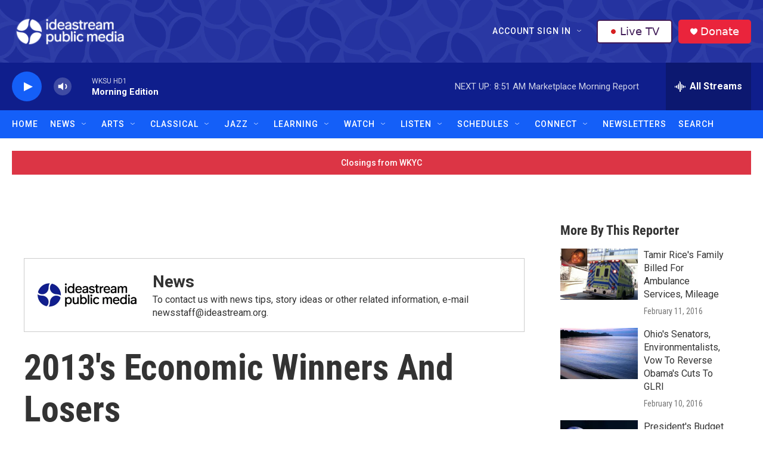

--- FILE ---
content_type: text/html; charset=utf-8
request_url: https://www.google.com/recaptcha/api2/aframe
body_size: 182
content:
<!DOCTYPE HTML><html><head><meta http-equiv="content-type" content="text/html; charset=UTF-8"></head><body><script nonce="FyPTChrkt0dmWPft5TAviA">/** Anti-fraud and anti-abuse applications only. See google.com/recaptcha */ try{var clients={'sodar':'https://pagead2.googlesyndication.com/pagead/sodar?'};window.addEventListener("message",function(a){try{if(a.source===window.parent){var b=JSON.parse(a.data);var c=clients[b['id']];if(c){var d=document.createElement('img');d.src=c+b['params']+'&rc='+(localStorage.getItem("rc::a")?sessionStorage.getItem("rc::b"):"");window.document.body.appendChild(d);sessionStorage.setItem("rc::e",parseInt(sessionStorage.getItem("rc::e")||0)+1);localStorage.setItem("rc::h",'1769432362075');}}}catch(b){}});window.parent.postMessage("_grecaptcha_ready", "*");}catch(b){}</script></body></html>

--- FILE ---
content_type: text/css
request_url: https://tags.srv.stackadapt.com/sa.css
body_size: -11
content:
:root {
    --sa-uid: '0-f2ea715f-b2dd-554a-792c-e4979850b276';
}